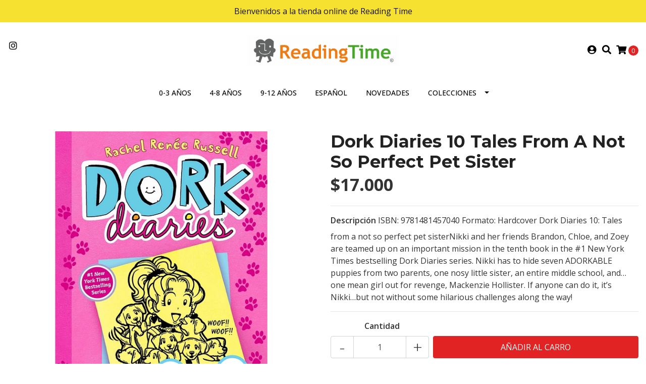

--- FILE ---
content_type: text/html; charset=utf-8
request_url: https://www.readingtime.cl/dork-diaries-10-tales-from-a-not-so-perfect-pet-sister
body_size: 11481
content:
<!DOCTYPE html>
<!--[if IE 9]><html class="lt-ie10" lang="en" > <![endif]-->
<html class="no-js" lang="es-CL" xmlns="http://www.w3.org/1999/xhtml"> <!--<![endif]-->
<head>
  <title>Dork Diaries 10 Tales From A Not So Perfect Pet Sister</title>
  <meta http-equiv="Content-Type" content="text/html; charset=utf-8" />
  <meta name="description" content="En Reading Time tenemos la colección completa del Diario de Nikki en inglés. Conoce las aventuras de Nikki, una niña de 14 años que llega a estudiar a un colegio muy elegante gracias a una beca y se enfranta a varias dificualtades y aventuras." />
  <meta name="robots" content="follow, all" />

  <!-- Set the viewport width to device width for mobile -->
  <meta name="viewport" content="width=device-width, initial-scale=1.0" />

  <!-- Facebook Meta tags for Product -->
<meta property="fb:app_id" content="283643215104248" />

  <meta property="og:title" content="Dork Diaries 10 Tales From A Not So Perfect Pet Sister" />
  <meta property="og:type" content="product" />
  
    <meta property="og:image" content="" />
  

  

  <meta property="product:is_product_shareable" content="1" />

  
    <meta property="product:original_price:amount" content="17000.0"/>
    <meta property="product:price:amount" content="17000.0"/>
     
      <meta property="product:availability" content="instock"/>
    
   

  <meta property="product:original_price:currency" content="CLP"/>
  <meta property="product:price:currency" content="CLP"/>



<meta property="og:description" content="En Reading Time tenemos la colección completa del Diario de Nikki en inglés. Conoce las aventuras de Nikki, una niña de 14 años que llega a estudiar a un colegio muy elegante gracias a una beca y se enfranta a varias dificualtades y aventuras." />
<meta property="og:url" content="https://www.readingtime.cl/dork-diaries-10-tales-from-a-not-so-perfect-pet-sister" />
<meta property="og:site_name" content="Librería Reading Time" />
<meta name="twitter:card" content="summary" />


<meta property="og:locale" content="es_CL" />



  

  
  <link rel="canonical" href="https://www.readingtime.cl/dork-diaries-10-tales-from-a-not-so-perfect-pet-sister">
  

  <script type="application/ld+json">
  {
    "@context": "http://schema.org/"
    ,
      "@type": "Product",
      "name": "Dork Diaries 10 Tales From A Not So Perfect Pet Sister",
      "url": "https://www.readingtime.cl/dork-diaries-10-tales-from-a-not-so-perfect-pet-sister",
      "itemCondition": "http://schema.org/NewCondition",
      "sku": "9781481457040",
      "image": "https://cdnx.jumpseller.com/readingtime-cl/image/18618491/dork_10.jpg?1630513567",
      
      "description": "ISBN: 9781481457040Formato: HardcoverDork Diaries 10: Tales from a not so perfect pet sisterNikki and her friends Brandon, Chloe, and Zoey are teamed up on an important mission in the tenth book in the #1 New York Times bestselling Dork Diaries series.Nikki has to hide seven ADORKABLE puppies from two parents, one nosy little sister, an entire middle school, and…one mean girl out for revenge, Mackenzie Hollister. If anyone can do it, it’s Nikki…but not without some hilarious challenges along the way!",
      
      
        "category": "9-12 AÑOS",
      
      "offers": {
        
          "@type": "Offer",
          "itemCondition": "http://schema.org/NewCondition",
          
          "availability": "http://schema.org/InStock",
          
          
            
          
          "price": "17000.0",
        
        "priceCurrency": "CLP",
        "seller": {
          "@type": "Organization",
          "name": "Librería Reading Time"
        },
        "url": "https://www.readingtime.cl/dork-diaries-10-tales-from-a-not-so-perfect-pet-sister",
        "shippingDetails": [
          {
          "@type": "OfferShippingDetails",
          "shippingDestination": [
          
          {
            "@type": "DefinedRegion",
            "addressCountry": "AF"
          },
          
          {
            "@type": "DefinedRegion",
            "addressCountry": "AL"
          },
          
          {
            "@type": "DefinedRegion",
            "addressCountry": "DE"
          },
          
          {
            "@type": "DefinedRegion",
            "addressCountry": "AD"
          },
          
          {
            "@type": "DefinedRegion",
            "addressCountry": "AO"
          },
          
          {
            "@type": "DefinedRegion",
            "addressCountry": "AI"
          },
          
          {
            "@type": "DefinedRegion",
            "addressCountry": "AQ"
          },
          
          {
            "@type": "DefinedRegion",
            "addressCountry": "AG"
          },
          
          {
            "@type": "DefinedRegion",
            "addressCountry": "SA"
          },
          
          {
            "@type": "DefinedRegion",
            "addressCountry": "DZ"
          },
          
          {
            "@type": "DefinedRegion",
            "addressCountry": "AR"
          },
          
          {
            "@type": "DefinedRegion",
            "addressCountry": "AM"
          },
          
          {
            "@type": "DefinedRegion",
            "addressCountry": "AW"
          },
          
          {
            "@type": "DefinedRegion",
            "addressCountry": "AU"
          },
          
          {
            "@type": "DefinedRegion",
            "addressCountry": "AT"
          },
          
          {
            "@type": "DefinedRegion",
            "addressCountry": "AZ"
          },
          
          {
            "@type": "DefinedRegion",
            "addressCountry": "BS"
          },
          
          {
            "@type": "DefinedRegion",
            "addressCountry": "BD"
          },
          
          {
            "@type": "DefinedRegion",
            "addressCountry": "BB"
          },
          
          {
            "@type": "DefinedRegion",
            "addressCountry": "BH"
          },
          
          {
            "@type": "DefinedRegion",
            "addressCountry": "BE"
          },
          
          {
            "@type": "DefinedRegion",
            "addressCountry": "BZ"
          },
          
          {
            "@type": "DefinedRegion",
            "addressCountry": "BJ"
          },
          
          {
            "@type": "DefinedRegion",
            "addressCountry": "BY"
          },
          
          {
            "@type": "DefinedRegion",
            "addressCountry": "MM"
          },
          
          {
            "@type": "DefinedRegion",
            "addressCountry": "BO"
          },
          
          {
            "@type": "DefinedRegion",
            "addressCountry": "BA"
          },
          
          {
            "@type": "DefinedRegion",
            "addressCountry": "BW"
          },
          
          {
            "@type": "DefinedRegion",
            "addressCountry": "BR"
          },
          
          {
            "@type": "DefinedRegion",
            "addressCountry": "BN"
          },
          
          {
            "@type": "DefinedRegion",
            "addressCountry": "BG"
          },
          
          {
            "@type": "DefinedRegion",
            "addressCountry": "BF"
          },
          
          {
            "@type": "DefinedRegion",
            "addressCountry": "BI"
          },
          
          {
            "@type": "DefinedRegion",
            "addressCountry": "BT"
          },
          
          {
            "@type": "DefinedRegion",
            "addressCountry": "CV"
          },
          
          {
            "@type": "DefinedRegion",
            "addressCountry": "KH"
          },
          
          {
            "@type": "DefinedRegion",
            "addressCountry": "CM"
          },
          
          {
            "@type": "DefinedRegion",
            "addressCountry": "CA"
          },
          
          {
            "@type": "DefinedRegion",
            "addressCountry": "QA"
          },
          
          {
            "@type": "DefinedRegion",
            "addressCountry": "TD"
          },
          
          {
            "@type": "DefinedRegion",
            "addressCountry": "CZ"
          },
          
          {
            "@type": "DefinedRegion",
            "addressCountry": "CL"
          },
          
          {
            "@type": "DefinedRegion",
            "addressCountry": "CN"
          },
          
          {
            "@type": "DefinedRegion",
            "addressCountry": "CY"
          },
          
          {
            "@type": "DefinedRegion",
            "addressCountry": "CO"
          },
          
          {
            "@type": "DefinedRegion",
            "addressCountry": "KM"
          },
          
          {
            "@type": "DefinedRegion",
            "addressCountry": "CG"
          },
          
          {
            "@type": "DefinedRegion",
            "addressCountry": "CD"
          },
          
          {
            "@type": "DefinedRegion",
            "addressCountry": "KP"
          },
          
          {
            "@type": "DefinedRegion",
            "addressCountry": "KR"
          },
          
          {
            "@type": "DefinedRegion",
            "addressCountry": "CR"
          },
          
          {
            "@type": "DefinedRegion",
            "addressCountry": "CI"
          },
          
          {
            "@type": "DefinedRegion",
            "addressCountry": "HR"
          },
          
          {
            "@type": "DefinedRegion",
            "addressCountry": "CU"
          },
          
          {
            "@type": "DefinedRegion",
            "addressCountry": "CW"
          },
          
          {
            "@type": "DefinedRegion",
            "addressCountry": "DK"
          },
          
          {
            "@type": "DefinedRegion",
            "addressCountry": "DM"
          },
          
          {
            "@type": "DefinedRegion",
            "addressCountry": "EC"
          },
          
          {
            "@type": "DefinedRegion",
            "addressCountry": "EG"
          },
          
          {
            "@type": "DefinedRegion",
            "addressCountry": "SV"
          },
          
          {
            "@type": "DefinedRegion",
            "addressCountry": "AE"
          },
          
          {
            "@type": "DefinedRegion",
            "addressCountry": "ER"
          },
          
          {
            "@type": "DefinedRegion",
            "addressCountry": "SK"
          },
          
          {
            "@type": "DefinedRegion",
            "addressCountry": "SI"
          },
          
          {
            "@type": "DefinedRegion",
            "addressCountry": "ES"
          },
          
          {
            "@type": "DefinedRegion",
            "addressCountry": "US"
          },
          
          {
            "@type": "DefinedRegion",
            "addressCountry": "EE"
          },
          
          {
            "@type": "DefinedRegion",
            "addressCountry": "SZ"
          },
          
          {
            "@type": "DefinedRegion",
            "addressCountry": "ET"
          },
          
          {
            "@type": "DefinedRegion",
            "addressCountry": "RU"
          },
          
          {
            "@type": "DefinedRegion",
            "addressCountry": "PH"
          },
          
          {
            "@type": "DefinedRegion",
            "addressCountry": "FI"
          },
          
          {
            "@type": "DefinedRegion",
            "addressCountry": "FJ"
          },
          
          {
            "@type": "DefinedRegion",
            "addressCountry": "FR"
          },
          
          {
            "@type": "DefinedRegion",
            "addressCountry": "GA"
          },
          
          {
            "@type": "DefinedRegion",
            "addressCountry": "GM"
          },
          
          {
            "@type": "DefinedRegion",
            "addressCountry": "GE"
          },
          
          {
            "@type": "DefinedRegion",
            "addressCountry": "GH"
          },
          
          {
            "@type": "DefinedRegion",
            "addressCountry": "GI"
          },
          
          {
            "@type": "DefinedRegion",
            "addressCountry": "GD"
          },
          
          {
            "@type": "DefinedRegion",
            "addressCountry": "GR"
          },
          
          {
            "@type": "DefinedRegion",
            "addressCountry": "GL"
          },
          
          {
            "@type": "DefinedRegion",
            "addressCountry": "GP"
          },
          
          {
            "@type": "DefinedRegion",
            "addressCountry": "GU"
          },
          
          {
            "@type": "DefinedRegion",
            "addressCountry": "GT"
          },
          
          {
            "@type": "DefinedRegion",
            "addressCountry": "GF"
          },
          
          {
            "@type": "DefinedRegion",
            "addressCountry": "GG"
          },
          
          {
            "@type": "DefinedRegion",
            "addressCountry": "GN"
          },
          
          {
            "@type": "DefinedRegion",
            "addressCountry": "GQ"
          },
          
          {
            "@type": "DefinedRegion",
            "addressCountry": "GW"
          },
          
          {
            "@type": "DefinedRegion",
            "addressCountry": "GY"
          },
          
          {
            "@type": "DefinedRegion",
            "addressCountry": "HT"
          },
          
          {
            "@type": "DefinedRegion",
            "addressCountry": "HN"
          },
          
          {
            "@type": "DefinedRegion",
            "addressCountry": "HK"
          },
          
          {
            "@type": "DefinedRegion",
            "addressCountry": "HU"
          },
          
          {
            "@type": "DefinedRegion",
            "addressCountry": "IN"
          },
          
          {
            "@type": "DefinedRegion",
            "addressCountry": "ID"
          },
          
          {
            "@type": "DefinedRegion",
            "addressCountry": "IQ"
          },
          
          {
            "@type": "DefinedRegion",
            "addressCountry": "IR"
          },
          
          {
            "@type": "DefinedRegion",
            "addressCountry": "IE"
          },
          
          {
            "@type": "DefinedRegion",
            "addressCountry": "BV"
          },
          
          {
            "@type": "DefinedRegion",
            "addressCountry": "NF"
          },
          
          {
            "@type": "DefinedRegion",
            "addressCountry": "IM"
          },
          
          {
            "@type": "DefinedRegion",
            "addressCountry": "CX"
          },
          
          {
            "@type": "DefinedRegion",
            "addressCountry": "SX"
          },
          
          {
            "@type": "DefinedRegion",
            "addressCountry": "IS"
          },
          
          {
            "@type": "DefinedRegion",
            "addressCountry": "AX"
          },
          
          {
            "@type": "DefinedRegion",
            "addressCountry": "BQ"
          },
          
          {
            "@type": "DefinedRegion",
            "addressCountry": "BM"
          },
          
          {
            "@type": "DefinedRegion",
            "addressCountry": "KY"
          },
          
          {
            "@type": "DefinedRegion",
            "addressCountry": "CC"
          },
          
          {
            "@type": "DefinedRegion",
            "addressCountry": "CK"
          },
          
          {
            "@type": "DefinedRegion",
            "addressCountry": "FK"
          },
          
          {
            "@type": "DefinedRegion",
            "addressCountry": "FO"
          },
          
          {
            "@type": "DefinedRegion",
            "addressCountry": "GS"
          },
          
          {
            "@type": "DefinedRegion",
            "addressCountry": "HM"
          },
          
          {
            "@type": "DefinedRegion",
            "addressCountry": "MV"
          },
          
          {
            "@type": "DefinedRegion",
            "addressCountry": "MP"
          },
          
          {
            "@type": "DefinedRegion",
            "addressCountry": "MH"
          },
          
          {
            "@type": "DefinedRegion",
            "addressCountry": "SB"
          },
          
          {
            "@type": "DefinedRegion",
            "addressCountry": "TC"
          },
          
          {
            "@type": "DefinedRegion",
            "addressCountry": "UM"
          },
          
          {
            "@type": "DefinedRegion",
            "addressCountry": "VG"
          },
          
          {
            "@type": "DefinedRegion",
            "addressCountry": "VI"
          },
          
          {
            "@type": "DefinedRegion",
            "addressCountry": "IL"
          },
          
          {
            "@type": "DefinedRegion",
            "addressCountry": "IT"
          },
          
          {
            "@type": "DefinedRegion",
            "addressCountry": "JM"
          },
          
          {
            "@type": "DefinedRegion",
            "addressCountry": "JP"
          },
          
          {
            "@type": "DefinedRegion",
            "addressCountry": "JE"
          },
          
          {
            "@type": "DefinedRegion",
            "addressCountry": "JO"
          },
          
          {
            "@type": "DefinedRegion",
            "addressCountry": "KZ"
          },
          
          {
            "@type": "DefinedRegion",
            "addressCountry": "KE"
          },
          
          {
            "@type": "DefinedRegion",
            "addressCountry": "KG"
          },
          
          {
            "@type": "DefinedRegion",
            "addressCountry": "KI"
          },
          
          {
            "@type": "DefinedRegion",
            "addressCountry": "XK"
          },
          
          {
            "@type": "DefinedRegion",
            "addressCountry": "KW"
          },
          
          {
            "@type": "DefinedRegion",
            "addressCountry": "LS"
          },
          
          {
            "@type": "DefinedRegion",
            "addressCountry": "LV"
          },
          
          {
            "@type": "DefinedRegion",
            "addressCountry": "LB"
          },
          
          {
            "@type": "DefinedRegion",
            "addressCountry": "LR"
          },
          
          {
            "@type": "DefinedRegion",
            "addressCountry": "LY"
          },
          
          {
            "@type": "DefinedRegion",
            "addressCountry": "LI"
          },
          
          {
            "@type": "DefinedRegion",
            "addressCountry": "LT"
          },
          
          {
            "@type": "DefinedRegion",
            "addressCountry": "LU"
          },
          
          {
            "@type": "DefinedRegion",
            "addressCountry": "MO"
          },
          
          {
            "@type": "DefinedRegion",
            "addressCountry": "MK"
          },
          
          {
            "@type": "DefinedRegion",
            "addressCountry": "MG"
          },
          
          {
            "@type": "DefinedRegion",
            "addressCountry": "MY"
          },
          
          {
            "@type": "DefinedRegion",
            "addressCountry": "MW"
          },
          
          {
            "@type": "DefinedRegion",
            "addressCountry": "ML"
          },
          
          {
            "@type": "DefinedRegion",
            "addressCountry": "MT"
          },
          
          {
            "@type": "DefinedRegion",
            "addressCountry": "MA"
          },
          
          {
            "@type": "DefinedRegion",
            "addressCountry": "MQ"
          },
          
          {
            "@type": "DefinedRegion",
            "addressCountry": "MU"
          },
          
          {
            "@type": "DefinedRegion",
            "addressCountry": "MR"
          },
          
          {
            "@type": "DefinedRegion",
            "addressCountry": "YT"
          },
          
          {
            "@type": "DefinedRegion",
            "addressCountry": "MX"
          },
          
          {
            "@type": "DefinedRegion",
            "addressCountry": "FM"
          },
          
          {
            "@type": "DefinedRegion",
            "addressCountry": "MD"
          },
          
          {
            "@type": "DefinedRegion",
            "addressCountry": "MC"
          },
          
          {
            "@type": "DefinedRegion",
            "addressCountry": "MN"
          },
          
          {
            "@type": "DefinedRegion",
            "addressCountry": "ME"
          },
          
          {
            "@type": "DefinedRegion",
            "addressCountry": "MS"
          },
          
          {
            "@type": "DefinedRegion",
            "addressCountry": "MZ"
          },
          
          {
            "@type": "DefinedRegion",
            "addressCountry": "NA"
          },
          
          {
            "@type": "DefinedRegion",
            "addressCountry": "NR"
          },
          
          {
            "@type": "DefinedRegion",
            "addressCountry": "NP"
          },
          
          {
            "@type": "DefinedRegion",
            "addressCountry": "NI"
          },
          
          {
            "@type": "DefinedRegion",
            "addressCountry": "NE"
          },
          
          {
            "@type": "DefinedRegion",
            "addressCountry": "NG"
          },
          
          {
            "@type": "DefinedRegion",
            "addressCountry": "NU"
          },
          
          {
            "@type": "DefinedRegion",
            "addressCountry": "NO"
          },
          
          {
            "@type": "DefinedRegion",
            "addressCountry": "NC"
          },
          
          {
            "@type": "DefinedRegion",
            "addressCountry": "NZ"
          },
          
          {
            "@type": "DefinedRegion",
            "addressCountry": "OM"
          },
          
          {
            "@type": "DefinedRegion",
            "addressCountry": "NL"
          },
          
          {
            "@type": "DefinedRegion",
            "addressCountry": "PK"
          },
          
          {
            "@type": "DefinedRegion",
            "addressCountry": "PW"
          },
          
          {
            "@type": "DefinedRegion",
            "addressCountry": "PS"
          },
          
          {
            "@type": "DefinedRegion",
            "addressCountry": "PA"
          },
          
          {
            "@type": "DefinedRegion",
            "addressCountry": "PG"
          },
          
          {
            "@type": "DefinedRegion",
            "addressCountry": "PY"
          },
          
          {
            "@type": "DefinedRegion",
            "addressCountry": "PE"
          },
          
          {
            "@type": "DefinedRegion",
            "addressCountry": "PN"
          },
          
          {
            "@type": "DefinedRegion",
            "addressCountry": "PF"
          },
          
          {
            "@type": "DefinedRegion",
            "addressCountry": "PL"
          },
          
          {
            "@type": "DefinedRegion",
            "addressCountry": "PT"
          },
          
          {
            "@type": "DefinedRegion",
            "addressCountry": "PR"
          },
          
          {
            "@type": "DefinedRegion",
            "addressCountry": "GB"
          },
          
          {
            "@type": "DefinedRegion",
            "addressCountry": "CF"
          },
          
          {
            "@type": "DefinedRegion",
            "addressCountry": "LA"
          },
          
          {
            "@type": "DefinedRegion",
            "addressCountry": "DO"
          },
          
          {
            "@type": "DefinedRegion",
            "addressCountry": "SY"
          },
          
          {
            "@type": "DefinedRegion",
            "addressCountry": "RE"
          },
          
          {
            "@type": "DefinedRegion",
            "addressCountry": "RW"
          },
          
          {
            "@type": "DefinedRegion",
            "addressCountry": "RO"
          },
          
          {
            "@type": "DefinedRegion",
            "addressCountry": "EH"
          },
          
          {
            "@type": "DefinedRegion",
            "addressCountry": "WS"
          },
          
          {
            "@type": "DefinedRegion",
            "addressCountry": "AS"
          },
          
          {
            "@type": "DefinedRegion",
            "addressCountry": "BL"
          },
          
          {
            "@type": "DefinedRegion",
            "addressCountry": "KN"
          },
          
          {
            "@type": "DefinedRegion",
            "addressCountry": "SM"
          },
          
          {
            "@type": "DefinedRegion",
            "addressCountry": "MF"
          },
          
          {
            "@type": "DefinedRegion",
            "addressCountry": "PM"
          },
          
          {
            "@type": "DefinedRegion",
            "addressCountry": "VC"
          },
          
          {
            "@type": "DefinedRegion",
            "addressCountry": "SH"
          },
          
          {
            "@type": "DefinedRegion",
            "addressCountry": "LC"
          },
          
          {
            "@type": "DefinedRegion",
            "addressCountry": "VA"
          },
          
          {
            "@type": "DefinedRegion",
            "addressCountry": "ST"
          },
          
          {
            "@type": "DefinedRegion",
            "addressCountry": "SN"
          },
          
          {
            "@type": "DefinedRegion",
            "addressCountry": "RS"
          },
          
          {
            "@type": "DefinedRegion",
            "addressCountry": "SC"
          },
          
          {
            "@type": "DefinedRegion",
            "addressCountry": "SL"
          },
          
          {
            "@type": "DefinedRegion",
            "addressCountry": "SG"
          },
          
          {
            "@type": "DefinedRegion",
            "addressCountry": "SO"
          },
          
          {
            "@type": "DefinedRegion",
            "addressCountry": "LK"
          },
          
          {
            "@type": "DefinedRegion",
            "addressCountry": "ZA"
          },
          
          {
            "@type": "DefinedRegion",
            "addressCountry": "SD"
          },
          
          {
            "@type": "DefinedRegion",
            "addressCountry": "SS"
          },
          
          {
            "@type": "DefinedRegion",
            "addressCountry": "SE"
          },
          
          {
            "@type": "DefinedRegion",
            "addressCountry": "CH"
          },
          
          {
            "@type": "DefinedRegion",
            "addressCountry": "SR"
          },
          
          {
            "@type": "DefinedRegion",
            "addressCountry": "SJ"
          },
          
          {
            "@type": "DefinedRegion",
            "addressCountry": "TH"
          },
          
          {
            "@type": "DefinedRegion",
            "addressCountry": "TW"
          },
          
          {
            "@type": "DefinedRegion",
            "addressCountry": "TZ"
          },
          
          {
            "@type": "DefinedRegion",
            "addressCountry": "TJ"
          },
          
          {
            "@type": "DefinedRegion",
            "addressCountry": "IO"
          },
          
          {
            "@type": "DefinedRegion",
            "addressCountry": "TF"
          },
          
          {
            "@type": "DefinedRegion",
            "addressCountry": "TL"
          },
          
          {
            "@type": "DefinedRegion",
            "addressCountry": "TG"
          },
          
          {
            "@type": "DefinedRegion",
            "addressCountry": "TK"
          },
          
          {
            "@type": "DefinedRegion",
            "addressCountry": "TO"
          },
          
          {
            "@type": "DefinedRegion",
            "addressCountry": "TT"
          },
          
          {
            "@type": "DefinedRegion",
            "addressCountry": "TN"
          },
          
          {
            "@type": "DefinedRegion",
            "addressCountry": "TM"
          },
          
          {
            "@type": "DefinedRegion",
            "addressCountry": "TR"
          },
          
          {
            "@type": "DefinedRegion",
            "addressCountry": "TV"
          },
          
          {
            "@type": "DefinedRegion",
            "addressCountry": "UA"
          },
          
          {
            "@type": "DefinedRegion",
            "addressCountry": "UG"
          },
          
          {
            "@type": "DefinedRegion",
            "addressCountry": "UY"
          },
          
          {
            "@type": "DefinedRegion",
            "addressCountry": "UZ"
          },
          
          {
            "@type": "DefinedRegion",
            "addressCountry": "VU"
          },
          
          {
            "@type": "DefinedRegion",
            "addressCountry": "VE"
          },
          
          {
            "@type": "DefinedRegion",
            "addressCountry": "VN"
          },
          
          {
            "@type": "DefinedRegion",
            "addressCountry": "WF"
          },
          
          {
            "@type": "DefinedRegion",
            "addressCountry": "YE"
          },
          
          {
            "@type": "DefinedRegion",
            "addressCountry": "DJ"
          },
          
          {
            "@type": "DefinedRegion",
            "addressCountry": "ZM"
          },
          
          {
            "@type": "DefinedRegion",
            "addressCountry": "ZW"
          }
          ]
          }
        ]
      }
    
  }
  </script>


  <script src="https://cdnjs.cloudflare.com/ajax/libs/jquery/3.4.1/jquery.min.js" integrity="sha384-vk5WoKIaW/vJyUAd9n/wmopsmNhiy+L2Z+SBxGYnUkunIxVxAv/UtMOhba/xskxh" crossorigin="anonymous" ></script>
  <link rel="icon" href="https://assets.jumpseller.com/store/readingtime-cl/themes/409169/options/49209237/logo.png?1693336843">
  <link rel="stylesheet" href="//stackpath.bootstrapcdn.com/bootstrap/4.3.1/css/bootstrap.min.css" integrity="sha384-ggOyR0iXCbMQv3Xipma34MD+dH/1fQ784/j6cY/iJTQUOhcWr7x9JvoRxT2MZw1T" crossorigin="anonymous">

  <link rel="stylesheet" href="//use.fontawesome.com/releases/v5.7.2/css/all.css" integrity="sha384-fnmOCqbTlWIlj8LyTjo7mOUStjsKC4pOpQbqyi7RrhN7udi9RwhKkMHpvLbHG9Sr" crossorigin="anonymous">

  
  <link rel="stylesheet" href="//cdnjs.cloudflare.com/ajax/libs/toastr.js/latest/css/toastr.min.css">
  
  <link rel="stylesheet" type="text/css" href="https://assets.jumpseller.com/store/readingtime-cl/themes/409169/app.css?1768425390"/>
  <link rel="stylesheet" type="text/css" href="https://assets.jumpseller.com/store/readingtime-cl/themes/409169/color_pickers.min.css?1768425390"/>

  
  <script src="//cdnjs.cloudflare.com/ajax/libs/OwlCarousel2/2.3.4/owl.carousel.min.js"></script>
  <link rel="stylesheet" href="//cdnjs.cloudflare.com/ajax/libs/OwlCarousel2/2.3.4/assets/owl.carousel.min.css">
  
  
  <script src="https://assets.jumpseller.com/store/readingtime-cl/themes/409169/owl.carousel2.thumbs.min.js?1768425390"></script>
  

  <script src="//ajax.googleapis.com/ajax/libs/webfont/1.6.26/webfont.js"></script>
<script type="text/javascript">
  WebFont.load({
    google: {
      families: ["Open Sans:300,400,500,600,700,800", "Montserrat:300,400,500,600,700,800", "Montserrat:300,400,500,600,700,800"]
    }
  });
</script>

<style type="text/css">
  body {
    font-family: 'Open Sans' !important;
  }

  h1, h2 {
    font-family: 'Montserrat' !important;
  }

  h1 {
    font-size:34px !important
  }

  .navbar-brand,
  .text-logo,
  h1.text-logo{
    font-family: 'Montserrat'!important;
    font-size: 1.25em!important;
  }

  @media (min-width: 768px) {
    .navbar-brand,
    .text-logo,
    h1.text-logo {
      font-size: 40px!important;
    }
  }
  
  body  {
    font-size: 16px !important;
  }

  h2.block-header {
    font-size:28px !important
  }

  #main-menu li a {
    font-size: 14px !important;
  }

  .header-block .social a i,
  .header-block .header_actions-link i {
    font-size: 18px !important;
  }
</style>


  
<meta name="csrf-param" content="authenticity_token" />
<meta name="csrf-token" content="oeB16YQ2w1G62sfHxfPUiiIxpCsZMFcr8IiKyAo_Ld0pvQyjYEwxTJNG_kj5ZXoKXHJcgiC9GFlUZH3CQhs_AQ" />
<script src="https://files.jumpseller.com/javascripts/dist/jumpseller-2.0.0.js" defer="defer"></script></head>

<body>
  <!--[if lt IE 8]>
  <p class="browsehappy">You are using an <strong>outdated</strong> browser. Please <a href="http://browsehappy.com/">upgrade your browser</a> to improve your experience.</p>
  <![endif]-->

  

  
<!-- Fixed Top Bar -->
<div class="fixed-top nav-bar message-top">
  <div class=" container  text-center">
    Bienvenidos a la tienda online de Reading Time
  </div>
</div>

<header>
  <div class="container  header-block trsn py-lg-4 py-0">
    <div class="row align-items-center no-gutters">
      <div class="col-lg-4 col-md-3 col-2">
        <ul class="social d-none d-lg-block list-inline">
          

          

          
          
          <li class="list-inline-item">
            <a href="https://www.instagram.com/readingtime.cl" class="trsn" title="Ir a Instagram" target="_blank">
              <i class="fab fa-instagram fa-fw"></i>
            </a>
          </li>
          

          
          
        </ul>

      </div>
      <!-- Logo -->
      <div class="col-lg-4 col-md-6 col-8 text-center">
        <a href="https://www.readingtime.cl" title="Librería Reading Time">
          
          
          <img src="https://images.jumpseller.com/store/readingtime-cl/store/logo/readingtimepng.png?1629318821" class="navbar-brand store-image img-fluid" alt="Librería Reading Time" />
          
        </a>
      </div>
      <div class="col-lg-4 col-md-3 col-2">
        <ul class="list-inline text-right header_actions m-0">
          
          
          
          <li class="list-inline-item d-none d-lg-inline-block">
            <a href="/customer/login" id="login-link" class="header_actions-link" title='Ingresar'  data-toggle="tooltip" data-placement="top">
              <i class="fas fa-user-circle"></i>
            </a>
          </li>
          
          
          <li class="list-inline-item d-none d-lg-inline-block">
            <button type="button" data-toggle="modal" data-target="#search_modal" class="p-0 header_actions-link">
              <i class="fas fa-search" data-toggle="tooltip" title="Buscar" data-placement="top"></i>
            </button>
            <div id="search_modal" class="modal fade" tabindex="-1" role="dialog" aria-labelledby="search_modal" aria-hidden="true">
              <div class="modal-dialog" role="document">
                <div class="modal-content">
                  <div class="modal-header">
                    <h5 class="modal-title text-center d-block" id="search_modal">Buscar</h5>
                    <button type="button" class="close" data-dismiss="modal" aria-label="Close">
                      <i class="fas fa-times"></i>
                    </button>
                  </div>
                  <div class="modal-body">
                    <form id="header_search-form" class="search-form" method="get" action="/search">
                      <input type="text" value="" name="q" class="form-control" onFocus="javascript:this.value=''" placeholder="Buscar productos" />
                      <button type="submit"><i class="fas fa-search"></i></button>
                    </form>
                  </div>
                </div>
              </div>
            </div>
          </li>
          
          <li class="list-inline-item cart">
            <a id="cart-link" href="/cart" title="Carro de Compras" class="header_actions-link" data-toggle="tooltip" data-placement="top">
              <i class="fas fa-shopping-cart"></i>
              <span class="cart-size">0</span>
            </a>
          </li>
          
        </ul>

      </div>
    </div>
  </div>
</header>

<!-- Navigation -->
<nav id="main-menu" class="navbar-expand-md d-none d-lg-block vertical_menu">
  <div class="collapse navbar-collapse" id="navbarsContainer">
    <ul class="navbar-nav m-auto">
      
      <li class="nav-item  ">
  <a href="/0-3-anos"  title="0-3 AÑOS" class="level-1 trsn nav-link" >0-3 AÑOS</a>
  
</li>



      
      <li class="nav-item  ">
  <a href="/4-8-anos"  title="4-8 AÑOS" class="level-1 trsn nav-link" >4-8 AÑOS</a>
  
</li>



      
      <li class="nav-item  ">
  <a href="/9-12-anos"  title="9-12 AÑOS" class="level-1 trsn nav-link" >9-12 AÑOS</a>
  
</li>



      
      <li class="nav-item  ">
  <a href="/espanol"  title="ESPAÑOL" class="level-1 trsn nav-link" >ESPAÑOL</a>
  
</li>



      
      <li class="nav-item  ">
  <a href="/novedades"  title="NOVEDADES" class="level-1 trsn nav-link" >NOVEDADES</a>
  
</li>



      
      <li class="nav-item dropdown ">
  <a href="/colecciones"  title="COLECCIONES" class="dropdown-toggle level-1 trsn nav-link" data-toggle="">COLECCIONES</a>
  
    <ul class="dropdown-menu multi-level">
      
        <li class="nav-item  ">
  <a href="/colecciones/dog-man"  title="DOG MAN" class="level-1 trsn nav-link" >DOG MAN</a>
  
</li>



      
        <li class="nav-item  ">
  <a href="/colecciones/hombre-perro"  title="HOMBRE PERRO" class="level-1 trsn nav-link" >HOMBRE PERRO</a>
  
</li>



      
        <li class="nav-item  ">
  <a href="/colecciones/peluches"  title="PELUCHES" class="level-1 trsn nav-link" >PELUCHES</a>
  
</li>



      
        <li class="nav-item  ">
  <a href="/colecciones/the-bad-guys"  title="THE BAD GUYS" class="level-1 trsn nav-link" >THE BAD GUYS</a>
  
</li>



      
        <li class="nav-item  ">
  <a href="/colecciones/los-tipos-malos"  title="LOS TIPOS MALOS" class="level-1 trsn nav-link" >LOS TIPOS MALOS</a>
  
</li>



      
        <li class="nav-item  ">
  <a href="/elephant-and-piggie"  title="ELEPHANT AND PIGGIE" class="level-1 trsn nav-link" >ELEPHANT AND PIGGIE</a>
  
</li>



      
        <li class="nav-item  ">
  <a href="/colecciones/elefante-y-cerdita"  title="ELEFANTE Y CERDITA" class="level-1 trsn nav-link" >ELEFANTE Y CERDITA</a>
  
</li>



      
        <li class="nav-item  ">
  <a href="/colecciones/diary-of-a-wimpy-kid"  title="DIARY OF A WIMPY KID" class="level-1 trsn nav-link" >DIARY OF A WIMPY KID</a>
  
</li>



      
        <li class="nav-item  ">
  <a href="/colecciones/pete-the-cat"  title="PETE THE CAT" class="level-1 trsn nav-link" >PETE THE CAT</a>
  
</li>



      
        <li class="nav-item  ">
  <a href="/colecciones/the-baby-sitters-club"  title="THE BABY-SITTERS CLUB" class="level-1 trsn nav-link" >THE BABY-SITTERS CLUB</a>
  
</li>



      
        <li class="nav-item  ">
  <a href="/colecciones/national-geographic-kids"  title="NATIONAL GEOGRAPHIC KIDS" class="level-1 trsn nav-link" >NATIONAL GEOGRAPHIC KIDS</a>
  
</li>



      
    </ul>
  
</li>



      
    </ul>
  </div>
</nav>
<script>
  $(function () {
    $('[data-toggle="tooltip"]').tooltip()
  })
  
  var $messageHeight = $(".message-top").outerHeight();
   $("header").css("padding-top", $messageHeight )
   
</script>


  <!-- Navigation Mobile -->
<div class="mobilenav d-lg-none trsn">
  <div class="menu-header">
    <div class="item item-1 trsn">
      <i class="fas fa-search"></i>
      <form id="search_mini_form_mobile" class="navbar-form form-inline trsn" method="get" action="/search">
        <input type="text" value="" name="q" class="form-text" onFocus="javascript:this.value=''" placeholder="Buscar productos" />
      </form>
    </div>
    
    

    <div class="nav-icon">
      <span></span>
      <span></span>
      <span></span>
      <span></span>
    </div>
  </div>
  <div class="menu-top"></div>
  <div class="mobilenav-inner">
    <ul class="menu-mobile trsn">
      
      <li class=" ">
  
  <a href="/0-3-anos" title="0-3 AÑOS" >0-3 AÑOS</a>
  

  
</li>

      
      <li class=" ">
  
  <a href="/4-8-anos" title="4-8 AÑOS" >4-8 AÑOS</a>
  

  
</li>

      
      <li class=" ">
  
  <a href="/9-12-anos" title="9-12 AÑOS" >9-12 AÑOS</a>
  

  
</li>

      
      <li class=" ">
  
  <a href="/espanol" title="ESPAÑOL" >ESPAÑOL</a>
  

  
</li>

      
      <li class=" ">
  
  <a href="/novedades" title="NOVEDADES" >NOVEDADES</a>
  

  
</li>

      
      <li class="has-dropdown ">
  
  <a title="COLECCIONES" class="level-1  first-trigger">COLECCIONES <i class="fas fa-angle-right" aria-hidden="true"></i></a>
  

  
  <ul class="level-1 dropdown">
    <li><a title="Volver" class="back-level-1"><i class="fas fa-angle-double-left" aria-hidden="true"></i> Volver</a></li>
    <li><a title="COLECCIONES" class="top-category" >COLECCIONES</a></li>
    
    	<li class=" ">
  
  <a href="/colecciones/dog-man" title="DOG MAN" >DOG MAN</a>
  

  
</li>

    
    	<li class=" ">
  
  <a href="/colecciones/hombre-perro" title="HOMBRE PERRO" >HOMBRE PERRO</a>
  

  
</li>

    
    	<li class=" ">
  
  <a href="/colecciones/peluches" title="PELUCHES" >PELUCHES</a>
  

  
</li>

    
    	<li class=" ">
  
  <a href="/colecciones/the-bad-guys" title="THE BAD GUYS" >THE BAD GUYS</a>
  

  
</li>

    
    	<li class=" ">
  
  <a href="/colecciones/los-tipos-malos" title="LOS TIPOS MALOS" >LOS TIPOS MALOS</a>
  

  
</li>

    
    	<li class=" ">
  
  <a href="/elephant-and-piggie" title="ELEPHANT AND PIGGIE" >ELEPHANT AND PIGGIE</a>
  

  
</li>

    
    	<li class=" ">
  
  <a href="/colecciones/elefante-y-cerdita" title="ELEFANTE Y CERDITA" >ELEFANTE Y CERDITA</a>
  

  
</li>

    
    	<li class=" ">
  
  <a href="/colecciones/diary-of-a-wimpy-kid" title="DIARY OF A WIMPY KID" >DIARY OF A WIMPY KID</a>
  

  
</li>

    
    	<li class=" ">
  
  <a href="/colecciones/pete-the-cat" title="PETE THE CAT" >PETE THE CAT</a>
  

  
</li>

    
    	<li class=" ">
  
  <a href="/colecciones/the-baby-sitters-club" title="THE BABY-SITTERS CLUB" >THE BABY-SITTERS CLUB</a>
  

  
</li>

    
    	<li class=" ">
  
  <a href="/colecciones/national-geographic-kids" title="NATIONAL GEOGRAPHIC KIDS" >NATIONAL GEOGRAPHIC KIDS</a>
  

  
</li>

    
    <li><a href="/colecciones" title="COLECCIONES" class="goto">Ir a <span>COLECCIONES</span></a></li>
  </ul>
  
</li>

      
      <li>
        
        <div class="login" >
          <a href="/customer/login" id="login-link-2" class="trsn nav-link" title="Ingresar / RegistrarseLibrería Reading Time">
            <i class="fas fa-user"></i>
            <span class="customer-name">
              Ingresar / Registrarse
            </span>
          </a>
        </div>
        
      </li>
      <li>
        
      </li>
      

      

      
      
      <li class="social-item">
        <a href="https://www.instagram.com/readingtime.cl" class="trsn" title="Ir a Instagram" target="_blank">
          <i class="fab fa-instagram fa-fw"></i>Instagram
        </a>
      </li>
      
      
      
    </ul>
  </div>
</div>
<div class="nav-bg-opacity"></div>

  
  <!-- Page Content -->
  <div class="container my-5 pt-lg-0 pt-5 product-page">
  <div class="row">
    <div class="col-md-6 mb-3">
      <div class="d-md-none text-center">
        
        <h2 class="product-name mb-0">Dork Diaries 10 Tales From A Not So Perfect Pet Sister</h2>
        
        
        <span id="product-form-price-2">$17.000</span>
        

        

        
      </div>
      <div class="main-product-image">
        
        <!-- There's only One image -->
        <div class="product-images">
          <img src="https://cdnx.jumpseller.com/readingtime-cl/image/18618491/resize/640/640?1630513567" srcset="https://cdnx.jumpseller.com/readingtime-cl/image/18618491/resize/640/640?1630513567 1x, https://cdnx.jumpseller.com/readingtime-cl/image/18618491/resize/1280/1280?1630513567 2x" alt="Dork Diaries 10 Tales From A Not So Perfect Pet Sister" class="img-fluid">
        </div>
        

        
      </div>
    </div>

    <div class="col-md-6">
      <form id="product-form-10855372-" class="product-form form-horizontal" action="/cart/add/10855372" method="post" enctype="multipart/form-data" name="buy">
        <div class="form-group d-none d-md-block">
          
          <h1 class="page-header m-0 text-left">Dork Diaries 10 Tales From A Not So Perfect Pet Sister</h1>
          
          <div class="form-price_desktop">
            
            <span class="product-form-price form-price" id="product-form-price">$17.000</span>
            
          </div>

          

          
        </div>

        
        <div id="product-sku" class="sku hidden form-group">
          <label class="form-control-label mb-0">SKU: </label>
          <span class="sku_elem">9781481457040</span>
        </div>
        

        

        
        <div class="form-group description">
          <label class="form-control-label">Descripción</label>
          ISBN: 9781481457040
Formato: Hardcover
Dork Diaries 10: Tales from a not so perfect pet sisterNikki and her friends Brandon, Chloe, and Zoey are teamed up on an important mission in the tenth book in the #1 New York Times bestselling Dork Diaries series.

Nikki has to hide seven ADORKABLE puppies from two parents, one nosy little sister, an entire middle school, and…one mean girl out for revenge, Mackenzie Hollister. If anyone can do it, it’s Nikki…but not without some hilarious challenges along the way!
        </div>
        
        <div class="form-group variants hidden">
          
        </div>
        <!-- Out of Stock -->
        <div class="form-group product-stock product-out-stock hidden">
          <label class="form-control-label">Agotado</label>
          <p>Este producto no tiene stock disponible. Puedes enviarnos una consulta al respecto.</p>
          
          <div class="row">
            <div class="col-md-6">
              <a href="/contact" class="btn btn-primary btn-sm btn-block mb-md-0 mb-2" title="Contáctanos">Contáctanos</a>
            </div>
            <div class="col-md-6">
              <a href="javascript:history.back()" class="btn btn-secondary btn-sm btn-block" title="Continúa Comprando">Continúa Comprando</a>
            </div>
          </div>
          
        </div>
        <!-- Not Available -->
        <div class="form-group product-stock product-unavailable hidden">
          <label class="form-control-label">No Disponible</label>
          <p>Este producto no está disponible. Puedes enviarnos una consulta al respecto.</p>
          
          <div class="row">
            <div class="col-md-6">
              <a href="/contact" class="btn btn-primary btn-sm btn-block" title="Contáctanos">Contáctanos</a>
            </div>
            <div class="col-md-6">
              <a href="javascript:history.back()" class="btn btn-secondary btn-sm btn-block" title="Continúa Comprando">Continúa Comprando</a>
            </div>
          </div>
          
        </div>

        

        <div class="form-group product-stock product-available row no-gutters visible">
          <div class="col-lg-4 col-sm-5 text-center">
            <label class="form-control-label">Cantidad</label>
          </div>
          <div class="col-lg-8 col-sm-7">

          </div>
          <div class="col-lg-4 col-sm-5">
            
            
            <div class="quantity mr-sm-2 mr-0 mb-sm-0 mb-2">
              <input type="number" class="qty form-control text-center" id="input-qty" name="qty" min="1" value="1" readonly="readonly"  max="3" >
              <div class="quantity-nav"><div class="quantity-button quantity-up">+</div><div class="quantity-button quantity-down">-</div></div>
            </div>
          </div>
          <div class="col-lg-8 col-sm-7">
            
            <input type="button" id="add-to-cart" onclick="addToCart('10855372', 'Dork Diaries 10 Tales From A Not So Perfect Pet Sister', $('#input-qty').val(), getProductOptions());" class="btn btn-adc btn-block adc-button" value="Añadir al Carro" />
            
          </div>
          <div class="col-12 disclaimer text-center mt-2">Solo quedan <strong> 3 </strong> unidades de este producto</div>
        </div>
        

        

        
      </form>
      <div id="product-sharing">
        <ul class="list-inline social-networks">
          <li class="list-inline-item"><strong>Compartir: </strong>
            

          

          

          

          
          <li class="list-inline-item d-md-none">
            <a class="has-tip tip-top radius button tiny button-whats trsn" href="whatsapp://send?text=Ve este producto Dork Diaries 10 Tales From A Not So Perfect Pet Sister | https://www.readingtime.cl/dork-diaries-10-tales-from-a-not-so-perfect-pet-sister">
              <i class="fab fa-whatsapp"></i>
            </a>
          </li>
          

        </ul>
      </div>
    </div>
    <script type="text/javascript">
      $('#product-sharing a').click(function(){
        return !window.open(this.href, 'Share', 'width=640,height=300');
      });
    </script>
  </div>
</div>


<script>
jQuery('#product-form-10855372- .quantity').each(function() {
  var spinner = jQuery(this),
  input = spinner.find('input[type="number"]'),
  btnUp = spinner.find('.quantity-up'),
  btnDown = spinner.find('.quantity-down'),
  min = input.attr('min'),
  max = input.attr('max');

  btnUp.click(function() {
    var oldValue = parseFloat(input.val());
    if (oldValue >= max) {
      var newVal = oldValue;
    } else {
      var newVal = oldValue + 1;
    }
    spinner.find("input").val(newVal);
    spinner.find("input").trigger("change");
  });

  btnDown.click(function() {
    var oldValue = parseFloat(input.val());
    if (oldValue <= min) {
      var newVal = oldValue;
    } else {
      var newVal = oldValue - 1;
    }
    if(newVal > 0){
      spinner.find("input").val(newVal);
      spinner.find("input").trigger("change");
    };
  });
});
</script>





<div class="container">
  <div class="row">
    <div class="col-12">
      <h2 class="block-header text-center">También te puede interesar</h2>
    </div>
  </div>
</div>

<div class="container related_products">
  <div class="product-slider related-slider owl-carousel">
    
    <div class="item">
      <div class="product-block text-center mb-3 p-md-3 p-2 rounded trsn">
        <a href="/the-baby-sitters-club-8" class="product-image d-block ">

          

          

          
          <img class="img-fluid img-portfolio img-hover mb-2" src="https://cdnx.jumpseller.com/readingtime-cl/image/18372402/resize/255/255?1642260407" srcset="https://cdnx.jumpseller.com/readingtime-cl/image/18372402/resize/255/255?1642260407 1x,https://cdnx.jumpseller.com/readingtime-cl/image/18372402/resize/510/510?1642260407 2x" alt="The Baby Sitters Club 8" />
          
        </a>
        
        
        
        <div class="caption">
          <div class="brand-name small trsn">
            
            <h4><a href="/the-baby-sitters-club-8">The Baby Sitters Club 8</a></h4>
          </div>
          
          <div class="list-price">
            
            <span class="product-block-list">$18.000</span>
            
          </div>
          
          
          <div class="mt-2 trsn btn_container">
            
            
            <form id="product-form-10855496-" action="/cart/add/10855496" method="post" enctype="multipart/form-data" name="buy">
              <div class="row adc-form no-gutters product-stock product-available">
                <div class="col-8">
                  
                  <div class="quantity mr-2">
                    <div class="product-qty">
                    <input type="number" class="qty form-control text-center" id="input-qty-10855496" name="qty" min="1" value="1" readonly="readonly"  max="5" >
                    <div class="quantity-nav"><div class="quantity-button quantity-up">+</div><div class="quantity-button quantity-down">-</div></div>
                    </div>
                  </div>
                </div>
                <div class="col-4">
                  
                  <button type="button" onclick="addToCart('10855496', 'The Baby Sitters Club 8', $('#input-qty-10855496').val(), getProductOptions('#product-form-10855496-'));" class="adc btn btn-adc btn-block btn-primary" value="Añadir al Carro" ><i class="fas fa-cart-plus"></i></button>
                  
                </div>
              </div>
            </form>
            
            
          </div>
          
        </div>
      </div>
    </div>
    
    <div class="item">
      <div class="product-block text-center mb-3 p-md-3 p-2 rounded trsn">
        <a href="/dork-diaries-5-tales-from-a-not-so-smart-miss-know-it-all" class="product-image d-block ">

          

          

          
          <img class="img-fluid img-portfolio img-hover mb-2" src="https://cdnx.jumpseller.com/readingtime-cl/image/18618529/resize/255/255?1645738466" srcset="https://cdnx.jumpseller.com/readingtime-cl/image/18618529/resize/255/255?1645738466 1x,https://cdnx.jumpseller.com/readingtime-cl/image/18618529/resize/510/510?1645738466 2x" alt="Dork Diaries 5 Tales From A Not So Smart Miss Know It All" />
          
        </a>
        
        
        
        <div class="caption">
          <div class="brand-name small trsn">
            
            <h4><a href="/dork-diaries-5-tales-from-a-not-so-smart-miss-know-it-all">Dork Diaries 5 Tales From A Not S..</a></h4>
          </div>
          
          <div class="list-price">
            
            <span class="product-block-list">$17.000</span>
            
          </div>
          
          
          <div class="mt-2 trsn btn_container">
            
            
            <form id="product-form-10855379-" action="/cart/add/10855379" method="post" enctype="multipart/form-data" name="buy">
              <div class="row adc-form no-gutters product-stock product-available">
                <div class="col-8">
                  
                  <div class="quantity mr-2">
                    <div class="product-qty">
                    <input type="number" class="qty form-control text-center" id="input-qty-10855379" name="qty" min="1" value="1" readonly="readonly"  max="2" >
                    <div class="quantity-nav"><div class="quantity-button quantity-up">+</div><div class="quantity-button quantity-down">-</div></div>
                    </div>
                  </div>
                </div>
                <div class="col-4">
                  
                  <button type="button" onclick="addToCart('10855379', 'Dork Diaries 5 Tales From A Not So Smart Miss Know It All', $('#input-qty-10855379').val(), getProductOptions('#product-form-10855379-'));" class="adc btn btn-adc btn-block btn-primary" value="Añadir al Carro" ><i class="fas fa-cart-plus"></i></button>
                  
                </div>
              </div>
            </form>
            
            
          </div>
          
        </div>
      </div>
    </div>
    
    <div class="item">
      <div class="product-block text-center mb-3 p-md-3 p-2 rounded trsn">
        <a href="/the-baby-sitters-club-14" class="product-image d-block ">

          

          

          
          <img class="img-fluid img-portfolio img-hover mb-2" src="https://cdnx.jumpseller.com/readingtime-cl/image/66358203/resize/255/255?1754925419" srcset="https://cdnx.jumpseller.com/readingtime-cl/image/66358203/resize/255/255?1754925419 1x,https://cdnx.jumpseller.com/readingtime-cl/image/66358203/resize/510/510?1754925419 2x" alt="The Baby Sitters Club 14" />
          
        </a>
        
        
        
        <div class="caption">
          <div class="brand-name small trsn">
            
            <h4><a href="/the-baby-sitters-club-14">The Baby Sitters Club 14</a></h4>
          </div>
          
          <div class="list-price">
            
            <span class="product-block-list">$18.000</span>
            
          </div>
          
          
          <div class="mt-2 trsn btn_container">
            
            
            <form id="product-form-31085084-" action="/cart/add/31085084" method="post" enctype="multipart/form-data" name="buy">
              <div class="row adc-form no-gutters product-stock product-available">
                <div class="col-8">
                  
                  <div class="quantity mr-2">
                    <div class="product-qty">
                    <input type="number" class="qty form-control text-center" id="input-qty-31085084" name="qty" min="1" value="1" readonly="readonly"  max="2" >
                    <div class="quantity-nav"><div class="quantity-button quantity-up">+</div><div class="quantity-button quantity-down">-</div></div>
                    </div>
                  </div>
                </div>
                <div class="col-4">
                  
                  <button type="button" onclick="addToCart('31085084', 'The Baby Sitters Club 14', $('#input-qty-31085084').val(), getProductOptions('#product-form-31085084-'));" class="adc btn btn-adc btn-block btn-primary" value="Añadir al Carro" ><i class="fas fa-cart-plus"></i></button>
                  
                </div>
              </div>
            </form>
            
            
          </div>
          
        </div>
      </div>
    </div>
    
    <div class="item">
      <div class="product-block text-center mb-3 p-md-3 p-2 rounded trsn">
        <a href="/kind-crocodile" class="product-image d-block ">

          

          

          
          <img class="img-fluid img-portfolio img-hover mb-2" src="https://cdnx.jumpseller.com/readingtime-cl/image/41998723/resize/255/255?1699805379" srcset="https://cdnx.jumpseller.com/readingtime-cl/image/41998723/resize/255/255?1699805379 1x,https://cdnx.jumpseller.com/readingtime-cl/image/41998723/resize/510/510?1699805379 2x" alt="Kind Crocodile" />
          
        </a>
        
        
        
        <div class="caption">
          <div class="brand-name small trsn">
            
            <h4><a href="/kind-crocodile">Kind Crocodile</a></h4>
          </div>
          
          <div class="list-price">
            
            <span class="product-block-list">$21.500</span>
            
          </div>
          
          
          <div class="mt-2 trsn btn_container">
            
            
            <form id="product-form-22382347-" action="/cart/add/22382347" method="post" enctype="multipart/form-data" name="buy">
              <div class="row adc-form no-gutters product-stock product-available">
                <div class="col-8">
                  
                  <div class="quantity mr-2">
                    <div class="product-qty">
                    <input type="number" class="qty form-control text-center" id="input-qty-22382347" name="qty" min="1" value="1" readonly="readonly"  max="3" >
                    <div class="quantity-nav"><div class="quantity-button quantity-up">+</div><div class="quantity-button quantity-down">-</div></div>
                    </div>
                  </div>
                </div>
                <div class="col-4">
                  
                  <button type="button" onclick="addToCart('22382347', 'Kind Crocodile', $('#input-qty-22382347').val(), getProductOptions('#product-form-22382347-'));" class="adc btn btn-adc btn-block btn-primary" value="Añadir al Carro" ><i class="fas fa-cart-plus"></i></button>
                  
                </div>
              </div>
            </form>
            
            
          </div>
          
        </div>
      </div>
    </div>
    
    <div class="item">
      <div class="product-block text-center mb-3 p-md-3 p-2 rounded trsn">
        <a href="/spy-sky-school-spy-school" class="product-image d-block ">

          

          

          
          <img class="img-fluid img-portfolio img-hover mb-2" src="https://cdnx.jumpseller.com/readingtime-cl/image/18373224/resize/255/255?1645738605" srcset="https://cdnx.jumpseller.com/readingtime-cl/image/18373224/resize/255/255?1645738605 1x,https://cdnx.jumpseller.com/readingtime-cl/image/18373224/resize/510/510?1645738605 2x" alt="Spy Ski School Spy School" />
          
        </a>
        
        
        
        <div class="caption">
          <div class="brand-name small trsn">
            
            <h4><a href="/spy-sky-school-spy-school">Spy Ski School Spy School</a></h4>
          </div>
          
          <div class="list-price">
            
            <span class="product-block-list">$13.500</span>
            
          </div>
          
          
          <div class="mt-2 trsn btn_container">
            
            
            <form id="product-form-10855469-" action="/cart/add/10855469" method="post" enctype="multipart/form-data" name="buy">
              <div class="row adc-form no-gutters product-stock product-available">
                <div class="col-8">
                  
                  <div class="quantity mr-2">
                    <div class="product-qty">
                    <input type="number" class="qty form-control text-center" id="input-qty-10855469" name="qty" min="1" value="1" readonly="readonly"  max="5" >
                    <div class="quantity-nav"><div class="quantity-button quantity-up">+</div><div class="quantity-button quantity-down">-</div></div>
                    </div>
                  </div>
                </div>
                <div class="col-4">
                  
                  <button type="button" onclick="addToCart('10855469', 'Spy Ski School Spy School', $('#input-qty-10855469').val(), getProductOptions('#product-form-10855469-'));" class="adc btn btn-adc btn-block btn-primary" value="Añadir al Carro" ><i class="fas fa-cart-plus"></i></button>
                  
                </div>
              </div>
            </form>
            
            
          </div>
          
        </div>
      </div>
    </div>
    
    <div class="item">
      <div class="product-block text-center mb-3 p-md-3 p-2 rounded trsn">
        <a href="/diary-of-a-wimpy-kid-n-14-wrecking-ball" class="product-image d-block ">

          

          

          
          <img class="img-fluid img-portfolio img-hover mb-2" src="https://cdnx.jumpseller.com/readingtime-cl/image/18373594/resize/255/255?1652193040" srcset="https://cdnx.jumpseller.com/readingtime-cl/image/18373594/resize/255/255?1652193040 1x,https://cdnx.jumpseller.com/readingtime-cl/image/18373594/resize/510/510?1652193040 2x" alt="Diary of a Wimpy Kid Wrecking Ball Book 14" />
          
        </a>
        
        
        
        <div class="caption">
          <div class="brand-name small trsn">
            
            <h4><a href="/diary-of-a-wimpy-kid-n-14-wrecking-ball">Diary of a Wimpy Kid Wrecking Bal..</a></h4>
          </div>
          
          <div class="list-price">
            
            <span class="product-block-list">$19.100</span>
            
          </div>
          
          
          <div class="mt-2 trsn btn_container">
            
            
            <form id="product-form-10855349-" action="/cart/add/10855349" method="post" enctype="multipart/form-data" name="buy">
              <div class="row adc-form no-gutters product-stock product-available">
                <div class="col-8">
                  
                  <div class="quantity mr-2">
                    <div class="product-qty">
                    <input type="number" class="qty form-control text-center" id="input-qty-10855349" name="qty" min="1" value="1" readonly="readonly"  max="1" >
                    <div class="quantity-nav"><div class="quantity-button quantity-up">+</div><div class="quantity-button quantity-down">-</div></div>
                    </div>
                  </div>
                </div>
                <div class="col-4">
                  
                  <button type="button" onclick="addToCart('10855349', 'Diary of a Wimpy Kid Wrecking Ball Book 14', $('#input-qty-10855349').val(), getProductOptions('#product-form-10855349-'));" class="adc btn btn-adc btn-block btn-primary" value="Añadir al Carro" ><i class="fas fa-cart-plus"></i></button>
                  
                </div>
              </div>
            </form>
            
            
          </div>
          
        </div>
      </div>
    </div>
    
    <div class="item">
      <div class="product-block text-center mb-3 p-md-3 p-2 rounded trsn">
        <a href="/dork-diaries-14-tales-from-a-not-so-best-friend-forever" class="product-image d-block ">

          

          

          
          <img class="img-fluid img-portfolio img-hover mb-2" src="https://cdnx.jumpseller.com/readingtime-cl/image/18618504/resize/255/255?1630513662" srcset="https://cdnx.jumpseller.com/readingtime-cl/image/18618504/resize/255/255?1630513662 1x,https://cdnx.jumpseller.com/readingtime-cl/image/18618504/resize/510/510?1630513662 2x" alt="Dork Diaries 14 Tales From A Not So Best Friend Forever" />
          
        </a>
        
        
        
        <div class="caption">
          <div class="brand-name small trsn">
            
            <h4><a href="/dork-diaries-14-tales-from-a-not-so-best-friend-forever">Dork Diaries 14 Tales From A Not ..</a></h4>
          </div>
          
          <div class="list-price">
            
            <span class="product-block-list">$17.000</span>
            
          </div>
          
          
          <div class="mt-2 trsn btn_container">
            
            
            <form id="product-form-10855375-" action="/cart/add/10855375" method="post" enctype="multipart/form-data" name="buy">
              <div class="row adc-form no-gutters product-stock product-available">
                <div class="col-8">
                  
                  <div class="quantity mr-2">
                    <div class="product-qty">
                    <input type="number" class="qty form-control text-center" id="input-qty-10855375" name="qty" min="1" value="1" readonly="readonly"  max="3" >
                    <div class="quantity-nav"><div class="quantity-button quantity-up">+</div><div class="quantity-button quantity-down">-</div></div>
                    </div>
                  </div>
                </div>
                <div class="col-4">
                  
                  <button type="button" onclick="addToCart('10855375', 'Dork Diaries 14 Tales From A Not So Best Friend Forever', $('#input-qty-10855375').val(), getProductOptions('#product-form-10855375-'));" class="adc btn btn-adc btn-block btn-primary" value="Añadir al Carro" ><i class="fas fa-cart-plus"></i></button>
                  
                </div>
              </div>
            </form>
            
            
          </div>
          
        </div>
      </div>
    </div>
    
    <div class="item">
      <div class="product-block text-center mb-3 p-md-3 p-2 rounded trsn">
        <a href="/hombre-perro-se-desata-2" class="product-image d-block ">

          

          

          
          <img class="img-fluid img-portfolio img-hover mb-2" src="https://cdnx.jumpseller.com/readingtime-cl/image/19226851/resize/255/255?1655428225" srcset="https://cdnx.jumpseller.com/readingtime-cl/image/19226851/resize/255/255?1655428225 1x,https://cdnx.jumpseller.com/readingtime-cl/image/19226851/resize/510/510?1655428225 2x" alt="Hombre Perro Se Desata N°2" />
          
        </a>
        
        
        
        <div class="caption">
          <div class="brand-name small trsn">
            
            <h4><a href="/hombre-perro-se-desata-2">Hombre Perro Se Desata N°2</a></h4>
          </div>
          
          <div class="list-price">
            
            <span class="product-block-list">$18.000</span>
            
          </div>
          
          
          <div class="mt-2 trsn btn_container">
            
            
            <form id="product-form-10623319-" action="/cart/add/10623319" method="post" enctype="multipart/form-data" name="buy">
              <div class="row adc-form no-gutters product-stock product-available">
                <div class="col-8">
                  
                  <div class="quantity mr-2">
                    <div class="product-qty">
                    <input type="number" class="qty form-control text-center" id="input-qty-10623319" name="qty" min="1" value="1" readonly="readonly"  max="11" >
                    <div class="quantity-nav"><div class="quantity-button quantity-up">+</div><div class="quantity-button quantity-down">-</div></div>
                    </div>
                  </div>
                </div>
                <div class="col-4">
                  
                  <button type="button" onclick="addToCart('10623319', 'Hombre Perro Se Desata N°2', $('#input-qty-10623319').val(), getProductOptions('#product-form-10623319-'));" class="adc btn btn-adc btn-block btn-primary" value="Añadir al Carro" ><i class="fas fa-cart-plus"></i></button>
                  
                </div>
              </div>
            </form>
            
            
          </div>
          
        </div>
      </div>
    </div>
    
  </div>
</div>


<script>
  
    jQuery('#product-form-10855496- .quantity').each(function() {
      var spinner = jQuery(this),
      input = spinner.find('input[type="number"]'),
      btnUp = spinner.find('.quantity-up'),
      btnDown = spinner.find('.quantity-down'),
      min = input.attr('min'),
      max = input.attr('max');

      btnUp.click(function() {
        var oldValue = parseFloat(input.val());
        if (oldValue >= max) {
          var newVal = oldValue;
        } else {
          var newVal = oldValue + 1;
        }
        spinner.find("input").val(newVal);
        spinner.find("input").trigger("change");
      });

      btnDown.click(function() {
        var oldValue = parseFloat(input.val());
        if (oldValue <= min) {
          var newVal = oldValue;
        } else {
          var newVal = oldValue - 1;
        }
        if(newVal > 0){
          spinner.find("input").val(newVal);
          spinner.find("input").trigger("change");
        };
      });
    });
   
    jQuery('#product-form-10855379- .quantity').each(function() {
      var spinner = jQuery(this),
      input = spinner.find('input[type="number"]'),
      btnUp = spinner.find('.quantity-up'),
      btnDown = spinner.find('.quantity-down'),
      min = input.attr('min'),
      max = input.attr('max');

      btnUp.click(function() {
        var oldValue = parseFloat(input.val());
        if (oldValue >= max) {
          var newVal = oldValue;
        } else {
          var newVal = oldValue + 1;
        }
        spinner.find("input").val(newVal);
        spinner.find("input").trigger("change");
      });

      btnDown.click(function() {
        var oldValue = parseFloat(input.val());
        if (oldValue <= min) {
          var newVal = oldValue;
        } else {
          var newVal = oldValue - 1;
        }
        if(newVal > 0){
          spinner.find("input").val(newVal);
          spinner.find("input").trigger("change");
        };
      });
    });
   
    jQuery('#product-form-31085084- .quantity').each(function() {
      var spinner = jQuery(this),
      input = spinner.find('input[type="number"]'),
      btnUp = spinner.find('.quantity-up'),
      btnDown = spinner.find('.quantity-down'),
      min = input.attr('min'),
      max = input.attr('max');

      btnUp.click(function() {
        var oldValue = parseFloat(input.val());
        if (oldValue >= max) {
          var newVal = oldValue;
        } else {
          var newVal = oldValue + 1;
        }
        spinner.find("input").val(newVal);
        spinner.find("input").trigger("change");
      });

      btnDown.click(function() {
        var oldValue = parseFloat(input.val());
        if (oldValue <= min) {
          var newVal = oldValue;
        } else {
          var newVal = oldValue - 1;
        }
        if(newVal > 0){
          spinner.find("input").val(newVal);
          spinner.find("input").trigger("change");
        };
      });
    });
   
    jQuery('#product-form-22382347- .quantity').each(function() {
      var spinner = jQuery(this),
      input = spinner.find('input[type="number"]'),
      btnUp = spinner.find('.quantity-up'),
      btnDown = spinner.find('.quantity-down'),
      min = input.attr('min'),
      max = input.attr('max');

      btnUp.click(function() {
        var oldValue = parseFloat(input.val());
        if (oldValue >= max) {
          var newVal = oldValue;
        } else {
          var newVal = oldValue + 1;
        }
        spinner.find("input").val(newVal);
        spinner.find("input").trigger("change");
      });

      btnDown.click(function() {
        var oldValue = parseFloat(input.val());
        if (oldValue <= min) {
          var newVal = oldValue;
        } else {
          var newVal = oldValue - 1;
        }
        if(newVal > 0){
          spinner.find("input").val(newVal);
          spinner.find("input").trigger("change");
        };
      });
    });
   
    jQuery('#product-form-10855469- .quantity').each(function() {
      var spinner = jQuery(this),
      input = spinner.find('input[type="number"]'),
      btnUp = spinner.find('.quantity-up'),
      btnDown = spinner.find('.quantity-down'),
      min = input.attr('min'),
      max = input.attr('max');

      btnUp.click(function() {
        var oldValue = parseFloat(input.val());
        if (oldValue >= max) {
          var newVal = oldValue;
        } else {
          var newVal = oldValue + 1;
        }
        spinner.find("input").val(newVal);
        spinner.find("input").trigger("change");
      });

      btnDown.click(function() {
        var oldValue = parseFloat(input.val());
        if (oldValue <= min) {
          var newVal = oldValue;
        } else {
          var newVal = oldValue - 1;
        }
        if(newVal > 0){
          spinner.find("input").val(newVal);
          spinner.find("input").trigger("change");
        };
      });
    });
   
    jQuery('#product-form-10855349- .quantity').each(function() {
      var spinner = jQuery(this),
      input = spinner.find('input[type="number"]'),
      btnUp = spinner.find('.quantity-up'),
      btnDown = spinner.find('.quantity-down'),
      min = input.attr('min'),
      max = input.attr('max');

      btnUp.click(function() {
        var oldValue = parseFloat(input.val());
        if (oldValue >= max) {
          var newVal = oldValue;
        } else {
          var newVal = oldValue + 1;
        }
        spinner.find("input").val(newVal);
        spinner.find("input").trigger("change");
      });

      btnDown.click(function() {
        var oldValue = parseFloat(input.val());
        if (oldValue <= min) {
          var newVal = oldValue;
        } else {
          var newVal = oldValue - 1;
        }
        if(newVal > 0){
          spinner.find("input").val(newVal);
          spinner.find("input").trigger("change");
        };
      });
    });
   
    jQuery('#product-form-10855375- .quantity').each(function() {
      var spinner = jQuery(this),
      input = spinner.find('input[type="number"]'),
      btnUp = spinner.find('.quantity-up'),
      btnDown = spinner.find('.quantity-down'),
      min = input.attr('min'),
      max = input.attr('max');

      btnUp.click(function() {
        var oldValue = parseFloat(input.val());
        if (oldValue >= max) {
          var newVal = oldValue;
        } else {
          var newVal = oldValue + 1;
        }
        spinner.find("input").val(newVal);
        spinner.find("input").trigger("change");
      });

      btnDown.click(function() {
        var oldValue = parseFloat(input.val());
        if (oldValue <= min) {
          var newVal = oldValue;
        } else {
          var newVal = oldValue - 1;
        }
        if(newVal > 0){
          spinner.find("input").val(newVal);
          spinner.find("input").trigger("change");
        };
      });
    });
   
    jQuery('#product-form-10623319- .quantity').each(function() {
      var spinner = jQuery(this),
      input = spinner.find('input[type="number"]'),
      btnUp = spinner.find('.quantity-up'),
      btnDown = spinner.find('.quantity-down'),
      min = input.attr('min'),
      max = input.attr('max');

      btnUp.click(function() {
        var oldValue = parseFloat(input.val());
        if (oldValue >= max) {
          var newVal = oldValue;
        } else {
          var newVal = oldValue + 1;
        }
        spinner.find("input").val(newVal);
        spinner.find("input").trigger("change");
      });

      btnDown.click(function() {
        var oldValue = parseFloat(input.val());
        if (oldValue <= min) {
          var newVal = oldValue;
        } else {
          var newVal = oldValue - 1;
        }
        if(newVal > 0){
          spinner.find("input").val(newVal);
          spinner.find("input").trigger("change");
        };
      });
    });
   
</script>



<script>
  $(document).ready(function() {
    $('.related-slider').owlCarousel({
      loop:false,
      rewind: true,
      margin:15,
      navText: ["<i class='fas fa-chevron-left'></i>", "<i class='fas fa-chevron-right'></i>"],
      nav:true,
      dots: true,
      thumbs: false,
      responsive:{
        0:{
          items:1,
          margin:8,
          stagePadding: 40,
        },
        600:{
          items:3,
          margin:15,
          stagePadding: 30,
        },
        1000:{
          items:4,
          stagePadding: 30,
        }
      }
    })
  });
</script>



<script type="text/javascript">
  $(document).ready(function(){
    $('#product-carousel').carousel({interval: false});
    $('.owl-thumbs > a').click(function(e){
      e.preventDefault();
      $("#product-carousel").carousel(parseInt($(this).attr('data-image')) -1);
    });
    $("#product-link").click(function () {
      $(this).select();
    });
    $('.owl-thumbs > a').click(function(){
      $('.owl-thumbs > a').removeClass('active');
      $(this).toggleClass('active');
    });
    $( ".owl-thumbs > a" ).first().addClass( "active" );
  });
</script>

<script>
  $('.product-images').owlCarousel({
    loop: false,
    items:1,
    dots: false,
    margin:0,
    autoHeight:true,
    nav: true,
    thumbs: true,
    thumbsPrerendered: true,
    thumbs: true,
    thumbsPrerendered: true,
    navText: ["<i class='fas fa-angle-left'></i>", "<i class='fas fa-angle-right'></i>"]
  });
</script>




<!-- Add to cart plugin -->

<script>
  function getProductOptions() {
    var options = {};
    $(".prod-options").each(function() {
      var option = $(this);
      options[option.attr('id')] = option.val();
    })
    return options;
  }
</script>

<script>
  setTimeout(function(){
    $('.product-page .product-images').css("background-image","none");
	},500);
</script>


  <!-- Footer -->
  
  <footer class="pt-5 pb-3">
  <div class="container">
    <div class="row text-md-left text-center justify-content-center">
      
      <div class="col-lg-3 col-md-6">
        <h5>Sobre Nosotros</h5>
        <div class="footer-description text-center text-md-left mb-lg-0 mb-3">
          
          Librería Infantil especialista en libros en inglés y español.
Libros para niños de 0 a 12 años
          
        </div>
      </div>
      
      <div class="col-lg-3 col-md-6 mb-lg-0 mb-4">
        <h5>Contacto</h5>
        <ul>
          <li><a href="mailto:paulina@readingtime.cl" target="_blank" title="paulina@readingtime.cl">paulina@readingtime.cl</a></li>
          
          <li class="footer-top__menu-item">
            <a href="tel:+56988280073" title="Llámanos">+56988280073</a>
          </li>
          
        </ul>
      </div>
      <div class="col-lg-3 col-md-6 mb-lg-0 mb-4">
        <h5>Menú</h5>
        <ul class="navbar-nav mr-auto">
          
          <li>
  <a href="/entrada-del-blog"  title="Quiénes Somos?">Quiénes Somos?</a>
</li>



          
          <li>
  <a href="/como-comprar"  title="Cómo Comprar?">Cómo Comprar?</a>
</li>



          
          <li>
  <a href="/retiro-en-tienda"  title="Retiro en Tienda">Retiro en Tienda</a>
</li>



          
        </ul>
      </div>
      <div class="col-lg-3 col-md-6 mb-lg-0 mb-4">
        
        
        
        <h5>Síguenos</h5>
        
        <ul class="list-inline social-footer my-3">
          
          

          

          
          
          <li class="list-inline-item">
            <a href="https://www.instagram.com/readingtime.cl" title="Ir a Instagram" target="_blank">
              <i class="fab fa-instagram"></i>
            </a>
          </li>
          
          
          
        </ul>
        
      </div>


    </div>
  </div>
  <hr class="mb-3">
  <div class="container-fluid">
    <div class="row align-items-center">
      <div class="col-md-4 text-lg-left text-center mb-lg-0 mb-3">
        <div class="powered-by">&copy; 2026 Librería Reading Time. <br>Todos los derechos reservados. <a href='https://jumpseller.cl/?utm_medium=store&utm_campaign=powered_by&utm_source=readingtime-cl' title='Crear tienda en línea' target='_blank' rel='nofollow'>Powered by Jumpseller</a>.</div>
      </div>
      <div class="col-md-4 text-center">
        <a href="https://www.readingtime.cl" title="Librería Reading Time">
          
          <img src="https://assets.jumpseller.com/store/readingtime-cl/themes/409169/options/49209295/Reading%20Time%20PNG.png?1627510700" alt="Librería Reading Time" class="navbar-brand img-fluid mx-auto p-0 pb-3"/>
          
        </a>
      </div>
      <div class="col-md-4">
        <ul class="payment text-lg-right text-center">
  <li><span><img src="https://assets.jumpseller.com/store/readingtime-cl/themes/409169/pay-webpay.png?1768425390" alt="Webpay"></span></li>
  
  
  
  
  
  
  
  
  
  
  
  
  
  
  
  
  
  
  
  
  
  
  
  
  
  

  
  <li>
    <span>
      
      <img src="https://assets.jumpseller.com/store/readingtime-cl/themes/409169/pay-wire-es.png?1768425390" alt="Transferencia Bancaria">
      
    </span>
  </li>
  
  
</ul>

      </div>
    </div>
  </div>

</footer>

  
  <!-- /.container -->

  <!-- Bootstrap Core -->
  <script src="//cdnjs.cloudflare.com/ajax/libs/tether/1.4.7/js/tether.min.js"></script>
  <script src="//cdnjs.cloudflare.com/ajax/libs/popper.js/1.14.7/umd/popper.min.js" integrity="sha384-UO2eT0CpHqdSJQ6hJty5KVphtPhzWj9WO1clHTMGa3JDZwrnQq4sF86dIHNDz0W1" crossorigin="anonymous"></script>
  <script src="//cdn.jsdelivr.net/bootstrap.filestyle/1.1.0/js/bootstrap-filestyle.min.js"></script>
  <script src="//stackpath.bootstrapcdn.com/bootstrap/4.3.1/js/bootstrap.min.js" integrity="sha384-JjSmVgyd0p3pXB1rRibZUAYoIIy6OrQ6VrjIEaFf/nJGzIxFDsf4x0xIM+B07jRM" crossorigin="anonymous"></script>

  


  <script type="text/javascript" src="https://assets.jumpseller.com/store/readingtime-cl/themes/409169/main.js?1768425390"></script>

  
  <script type="text/javascript" src="//cdnjs.cloudflare.com/ajax/libs/toastr.js/latest/js/toastr.min.js"></script>
<script type="text/javascript">
  var shoppingCartMessage = 'Ir al Carro de Compras';
  var singleProductMessage = 'ha sido añadido al carro de compra.'
  var multiProductMessage = 'han sido añadidos al carro de compra.'

  function getProductOptions() {
    var options = {};
    $(".prod-options").each(function() {
      var option = $(this);
      options[option.attr('id')] = option.val();
    })
    return options;
  }
</script>
<script>
  function addToCart(id, productName, qty, options) {
    Jumpseller.addProductToCart(id, qty, options, {
      callback: function(data, status) {
        toastr.options = {
          closeButton: true,
          debug: false,
          newestOnTop: false,
          progressBar: true,
          positionClass: 'toast-top-right',
          preventDuplicates: false,
          onclick: null,
          showDuration: '500',
          hideDuration: '1000',
          timeOut: '5000',
          extendedTimeOut: '1000',
          showEasing: 'swing',
          hideEasing: 'linear',
          showMethod: 'fadeIn',
          hideMethod: 'fadeOut',
        };

        if (data.status == 404) {
          toastr.error(data.responseJSON.message);
        } else {
          if (parseInt(qty) == 1) {
            toastr.success(
              qty +
              ' ' +
              productName +
              ' ' +
              singleProductMessage +
              ' <a href="' +
              $('#cart-link').attr('href') +
              '"> ' +
              shoppingCartMessage +
              '</a>'
            );
          } else {
            toastr.success(
              qty +
              ' ' +
              productName +
              ' ' +
              multiProductMessage +
              ' <a href="' +
              $('#cart-link').attr('href') +
              '"> ' +
              shoppingCartMessage +
              '</a>'
            );
          }

          // update cart in page
          $('.cart-size').text(parseInt($('.cart-size').text()) + parseInt(qty));
        }
      },
    });
  }
</script>
  

  
</body>
</html>
